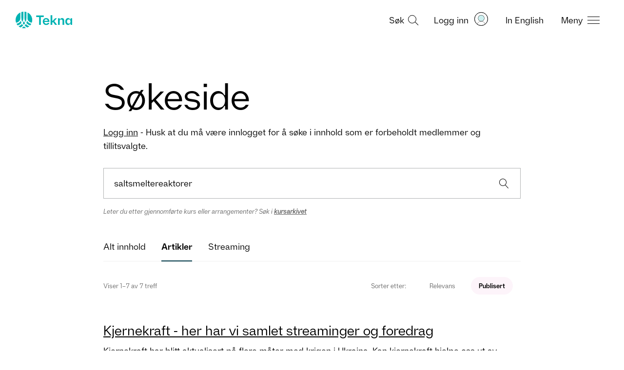

--- FILE ---
content_type: text/html; charset=utf-8
request_url: https://www.tekna.no/sokeside/?q=%20saltsmeltereaktorer&type=2&sortBy=2
body_size: 7739
content:



<!doctype HTML>
<html class="no-js" lang="nb">
<head>
    <script type="text/javascript" src="/Static/js/svg-loader.min.js"></script>
    <meta charset="utf-8" />
    <meta http-equiv="X-UA-Compatible" content="IE=edge" />
    <meta name="viewport" content="width=device-width, initial-scale=1.0" />


    
        <meta name="robots" content="noindex">
    
    
        <meta property="og:image" content="" />
        <meta name="twitter:image" content="" />
    <meta property="og:title" content="S&#248;keside" />
    <meta property="og:type" content="article" />
    <meta property="og:url" content="https://www.tekna.no/sokeside/" />
    <meta property="og:description" content="" />
    <meta name="twitter:card" content="summary_large_image" />
    <meta name="twitter:title" content="S&#248;keside" />
    <meta name="twitter:description" content="" />

    
    
    <meta name="description" content="" />
    <meta name="google-site-verification" content="fHv2Htd7_ahuD9mkp2pGY8wRa9hWKKdcMWu3X-Gvmpk" />
    <meta property="fb:pages" content="83499305740">

    <meta name="pageId" content="303" />

    
        <link rel="canonical" href="https://www.tekna.no/sokeside/" />
    <title> S&#248;keside </title>
    
    
<!--CookieInformation-->


    <script id="CookieConsent" src="https://policy.app.cookieinformation.com/uc.js" data-culture="NB" data-tealium-enabled="false" type="text/javascript"></script>
<script type="text/javascript" src="/Static/js/svg-loader.min.js"></script>
<script src="/Static/js/popper.js"></script>
<script src="//ajax.googleapis.com/ajax/libs/jquery/2.1.3/jquery.min.js"></script>
<script src="https://cdnjs.cloudflare.com/ajax/libs/document-register-element/1.4.1/document-register-element.js"></script>
<script src="https://stackpath.bootstrapcdn.com/bootstrap/4.3.1/js/bootstrap.min.js"
        integrity="sha384-JjSmVgyd0p3pXB1rRibZUAYoIIy6OrQ6VrjIEaFf/nJGzIxFDsf4x0xIM+B07jRM"
        crossorigin="anonymous"></script>

<link rel="preload" href="/Static/Web2020/tekna-font/woff2/Tekna-Regular.woff2" as="font" type="font/woff2" crossorigin>
<link rel="preload" href="/Static/Web2020/tekna-font/woff2/TeknaDisplay-Regular.woff2" as="font" type="font/woff2" crossorigin>



<link href="/VueJS/dist/tekna_bs_vue_epi.2c12800ba15393a59604.css" rel="stylesheet"><script src="/VueJS/dist/npm.style-loader.569604309d2b8522f877.js"></script><script src="/VueJS/dist/tekna_bs_vue_epi.39ec07f49f0b25a828fc.js"></script><script src="/VueJS/dist/globalCss.8ae0d5da07004c00d8b9.js"></script>
<link rel="stylesheet" type="text/css" href="/Static/Web2020/css/hamburgers.min.css" />
<link rel="stylesheet" href="/VueJS/src/globals/global-navigation.css" />
<link rel="icon" type="image/png" href="/Static/img/favicon.ico" />


<div class="obsolete__browser">
    
        Hei, det ser ut som du bruker en utdatert nettleser. Vi anbefaler at du har siste versjon av nettleseren installert. Tekna.no st&#248;tter blant annet Edge,
        Firefox, Google Chrome, Safari og Opera. Dersom du ikke har mulighet til &#229; oppdatere nettleseren til siste versjon, kan du laste ned andre nettlesere her:
      
    <a class="obsolete__browser-link" href="http://browsehappy.com/">http://browsehappy.com</a>
</div>

<script type="text/javascript">
    function isItIE() {
        user_agent = navigator.userAgent;
        var is_it_ie = user_agent.indexOf("MSIE ") > -1 || user_agent.indexOf("Trident/") > -1;
        return is_it_ie;
    }
    if (isItIE()) {
        console.log('It is Internet Explorer');
        document.body.classList.add("ie");
    }
</script>
    <link rel="stylesheet" type="text/css" href="/Static/Web2020/js/slick/slick.css" />
    <link rel="stylesheet" type="text/css" href="/Static/Web2020/js/slick/slick-theme.css" />
    <script src="/Static/Web2020/js/carousel.js"></script>
    <script src="/Static/Web2020/js/tabhover.js"></script>
</head>
<body>
    <script type="text/javascript">
   var utag_data = {
       language: 'no',
       page_name: 'S&#248;keside',
       page_category: 'SearchPage',
       kundenr: '',
       is_logged_in: '0',
       articleTags:  [],
    };
    
(function (a, b, c, d) {
    a = 'https://tags.tekna.no/main/prod/utag.js'
    b = document; c = 'script'; d = b.createElement(c); d.src = a; d.type = 'text/java' + c; d.async = true;
    a = b.getElementsByTagName(c)[0]; a.parentNode.insertBefore(d, a);
})();
</script>
    
    
<!-- Google Tag Manager -->
<noscript>
    <iframe src="//www.googletagmanager.com/ns.html?id=GTM-WSBD" height="0" width="0" style="display:none;visibility:hidden"></iframe>
</noscript>
<script>
    (function (w, d, s, l, i) {
        w[l] = w[l] || []; w[l].push({
            'gtm.start':
            new Date().getTime(), event: 'gtm.js'
        }); var f = d.getElementsByTagName(s)[0],
        j = d.createElement(s), dl = l != 'dataLayer' ? '&l=' + l : ''; j.async = true; j.src =
        '//www.googletagmanager.com/gtm.js?id=' + i + dl; f.parentNode.insertBefore(j, f);
    })(window, document, 'script', 'dataLayer', 'GTM-WSBD');
</script>
<!-- End Google Tag Manager -->


    <script>
        window.dataLayer = window.dataLayer || [];
    window.dataLayer.push({
        "visitorGroup":  ["IKKE med i noen fagnettverk","CV-Byggeren - IKKE besøkt","Ikke innlogget bruker","Besøk fra desktop"]
        });
    </script>
    <script>
      window.language = "no";
    </script>
    <input type="hidden" id="langinput" value="no" />
    
    


<div>
    <a class="hidden-skip-link" href="#content">Hopp til innhold</a>
</div>

<header class="web2020__header">
    <div class="web2020__header-centered-content">
        <div class="web2020__header-logo__wrapper">
            <a href="/" title="Home">
                <div id="header-animated-logo-container" aria-label="Tekna logo">
                    <img class="web2020__header-logo" src="/Static/Web2020/img/icons/tekna-logo-2020.svg" alt="Tekna logo" />
                </div>
            </a>
        </div>

        <div class="web2020__header-link-items">
            <div class="web2020__header-link">
                <a href="#" class="web2020__action-link" id="web2020__search-container" role="button" aria-expanded="false"
                   aria-label="&#197;pne s&#248;k" onclick='accessabilityToggle($(this), ["&#197;pne s&#248;k", "Lukk s&#248;k"])'>
                    <span class="web2020__header-link__name" data-matomo-mask>S&#248;k </span>

                    <div class="icon -search web2020__link-icon" id="web2020__search-container-icon">
                        <div class="circle">
                            <span></span>
                            <span></span>
                            <span></span>
                        </div>
                        <div class="cross">
                            <span></span>
                            <span></span>
                        </div>
                    </div>

                    <!--<div class="web2020__link-icon web2020__search"></div>-->
                </a>
            </div>
            <div class="web2020__header-link" id="web2020__member-menu-container">
                <a href="/mitt-tekna/" id="web2020__member-menu" role="button" aria-expanded="false" aria-label="Log in" onclick='accessabilityToggle($(this), ["&#197;pne profilmenyen", "Lukk profilmenyen"])'>
                    <span class="web2020__header-link__name" data-matomo-mask>Logg inn</span>
                    <div class="web2020__profile-picture-wrapper" data-matomo-mask>
                        <img class="web2020__profile-picture" src="/globalassets/bilder/illustrasjoner/__avatar---medlem-liten-og-stor.svg?width=42&amp;height=42&amp;mode=crop" alt="Profilbilde" onerror="this.onerror=null;this.src='/globalassets/bilder/illustrasjoner/__avatar---medlem-liten-og-stor.svg';" />
                        <div id="web2020__member-menu-icon" class="web2020__profile-picture-outline "></div>
                    </div>
                </a>



            </div>
            <div class="web2020__header-link desktop">
                <a href="/en/sokeside/" id="header_languageLink">
                    <span class="web2020__header-link__name" data-matomo-mask>In English</span>
                </a>
            </div>
            <div class="web2020__header-link">
                <a href="#" class="web2020__action-link" id="web2020__global-menu" role="button"
                   aria-expanded="false" aria-label="&#197;pne meny" onclick='accessabilityToggle($(this), ["&#197;pne meny", "Lukk meny"])'>
                    <span class="web2020__header-link__name" data-matomo-mask>Meny</span>
                    <!--<div class="web2020__link-icon web2020__menu"></div>
                    <img class="web2020__link-icon" src="~/Static/Web2020/img/icons/menu-burger.svg" width="23px"/> -->
                    <div class="web2020__link-icon hamburger hamburger--squeeze" id="web2020__global-menu-icon">
                        <div class="hamburger-box">
                            <div class="hamburger-inner"></div>
                        </div>
                    </div>
                </a>
            </div>
        </div>
    </div>
    <div class="web2020__dropdown-container">
        <div class="web2020__scroll">
            <!--- content here -->
            <div class="web2020__search-container" id="header_search_dropdown">

                <form action="/sokeside/" method="GET" class="web2020__search-form">
                    <label for="web2020__search-input-field"><p>Hva leter du etter?</p></label>
                    <div class="web2020__input-field-wrapper">
                        <input class="web2020__input-field" type="text" placeholder="S&#248;k p&#229; hele tekna.no" name="q" id="web2020__search-input-field">
                        <input class="web2020__input-submit" type="image" src="/Static/Web2020/img/icons/magnifier.svg" alt="Submit search" name="submit" for="q" aria-flowto="web2020__member-menu">
                        <a href="#web2020__search-container" class="screen-reader-only">Tilbake til navigasjon</a>
                    </div>
                </form>
            </div>
            <!--- content here -->
            

<div class="web2020__global-menu">
    <div class="web2020__global-menu-content">
        <div class="web2020__global-menu-link-container top">
            <div class="web2020__primary-links">
                <ul>
                        <li><a href="/kurs/"><span>Kurs og arrangementer</span></a></li>
                        <li><a href="/lonn-og-arbeidsvilkar/"><span>L&#248;nn og rettigheter</span></a></li>
                        <li><a href="/fag-og-nettverk/"><span>Fag og nettverk</span></a></li>
                        <li><a href="/karriere/"><span>Jobbs&#248;k og karriere</span></a></li>
                        <li><a href="/medlemsfordeler/"><span>Medlemsfordeler</span></a></li>
                        <li><a href="/barekraft/"><span>B&#230;rekraft</span></a></li>
                </ul>
            </div>
                <div class="web2020__primary-buttons">
                    <a class="btn btn-primary web2020__button-href" href="/medlemsfordeler/blimedlem/">
                        <span>Bli medlem</span>
                    </a>
                </div>
        </div>

        <div class="web2020__global-menu-link-container">
            <div class="web2020__secondary-links">
                <ul>
                    <li><a href="/student/"><span>Student</span></a></li>
                    <li><a href="/ung-i-arbeidslivet/"><span>Ung i arbeidslivet</span></a></li>
                    <li><a href="/erfaren-i-arbeidslivet/"><span>Erfaren i arbeidslivet</span></a></li>
                    <li><a href="/leder/"><span>Leder</span></a></li>
                    <li><a href="/tillitsvalgt/"><span>Tillitsvalgt</span></a></li>
                    <li><a href="/karriere/Arbeidsledig/"><span>Arbeidsledig</span></a></li>
                </ul>
            </div>
            <div class="web2020__secondary-links">
                <ul>
                    <li><a href="/om-tekna/"><span>Om Tekna</span></a></li>
                    <li><a href="/meninger/"><span>V&#229;r politikk</span></a></li>
                    <li><a href="/aktuelt/"><span>Aktuelt</span></a></li>
                    <li><a href="/magasinet/"><span>Tekna Magasinet</span></a></li>
                    <li><a href="/kontakt-oss/"><span>Kontakt oss</span></a></li>
                    <li><a href="/om-tekna/organisasjon/avdelingene/"><span>Tekna der du bor</span></a></li>
                </ul>
            </div>
            <div class="web2020__secondary-links language-mobile">
                <ul>
                    <li><a id="header_languageLinkMobile" href="/en/sokeside/"><span>In English</span></a></li>
                </ul>
            </div>
        </div>

    </div>
</div>


        </div>
    </div>

    <div class="transparent_overlay" id="header-overlay"></div>

</header>




    <div id="content">
        



<header class="header">
    <div class="container padded fullwidth">
        <div class="row justify-content-center pt-9 pt-lg-10 pb-4 pb-lg-7">
            <div class="col col-lg-9">
                <h1>S&#248;keside</h1>

                    <p class="lead-small mb-0"><a href="/Auth0Account/Login?ReturnUrl=/sokeside/">Logg inn</a> - Husk at du m&#229; v&#230;re innlogget for &#229; s&#248;ke i innhold som er forbeholdt medlemmer og tillitsvalgte.</p>
            </div>
        </div>
    </div>
</header>

<div class="container padded fullwidth block-spacing">
    <div class="row justify-content-center">
        <div class="col col-lg-9">
            <div class="tek-search-result">

                <form action="/sokeside/" method="GET">
                    <div class="search-field input-group mb-4">
                        <label for="q" class="sr-only">s&#248;k</label>
                        <input id="q" name="q" class="form-control remove-x" type="search" value=" saltsmeltereaktorer" placeholder='S&#248;k i tekna.no'
                               autocomplete="off" autocorrect="off" autocapitalize="off" spellcheck="false">
                        <span class="search-field__icon"><input class="search-field__icon-btn" type="image" src="/Static/Web2020/img/icons/magnifier.svg" alt="'s&#248;k'" name="submit" for="q"></span>
                    </div>
                </form>

                <div class="tek-search-result__course-help-text mb-7 mb-md-0">
                    <p class="small"><i>Leter du etter gjennomf&#248;rte kurs eller arrangementer? S&#248;k i  <a href="/link/efcf9d02d5f24a14ac7065daf7c17b3f.aspx "><b>kursarkivet</b></a> </i></p>
                </div>

                    <!--  filter desktop  -->
                    <div class="row mt-9 mb-7 d-none d-sm-block">
                        <div class="col">
                            <nav aria-label="Velg kategori">
                                <ul id="article-tabs" class="nav nav-pills course-nav-pane nav-pane-search">
                                    <li class="nav-item">
                                        <a id="article-0-tab" class="nav-link "
                                           href="/sokeside/?q=%20saltsmeltereaktorer&amp;type=0&amp;sortBy=2">
                                            Alt innhold
                                        </a>
                                    </li>
                                                                            <li class="nav-item">
                                            <a id="article-2-tab" class="nav-link active"
                                               href="/sokeside/?q=%20saltsmeltereaktorer&amp;type=2&amp;sortBy=2">
                                                    <span class="sr-only">Valgt kategori</span>
                                                Artikler
                                            </a>
                                        </li>
                                                                            <li class="nav-item">
                                            <a id="article-3-tab" class="nav-link "
                                               href="/sokeside/?q=%20saltsmeltereaktorer&amp;type=3">
                                                Streaming
                                            </a>
                                        </li>
                                </ul>
                            </nav>
                            <hr id="article-tabs-hover" aria-hidden="true">
                        </div>
                    </div>
                    <!--  filter mobile -->
            <select class="custom-select mb-7 d-block d-sm-none" onchange="window.location.href = this.value">
                <option  value="/sokeside/?q=%20saltsmeltereaktorer&amp;type=0&amp;sortBy=2">Filtrer: Alt innhold</option>
                                    <option selected value="/sokeside/?q=%20saltsmeltereaktorer&amp;type=2&amp;sortBy=2">Filtrer: Artikler</option>
                                    <option  value="/sokeside/?q=%20saltsmeltereaktorer&amp;type=3&amp;sortBy=2">Filtrer: Streaming</option>
            </select>
                        <!--  sort order -->
                        <div class="row">
                            <div class="col-sm-5 align-self-center small order-1 order-sm-first mt-7 mt-sm-0">
                                Viser 1–7 av 7 treff
                            </div>

                                                <div class="col-sm-7 ml-sm-auto small order-0 order-sm-last">
                        <nav aria-label="Sorter etter">
                            <ul class="nav nav-pills justify-content-sm-end">
                                <li class="nav-item align-self-center mr-7">Sorter etter:</li>
                                    <li class="nav-item mr-4">
                                        <a class="nav-link" href="/sokeside/?q=%20saltsmeltereaktorer&amp;type=2&amp;sortby=1">Relevans</a>
                                                            </li>
                                        <li class="nav-item mr-4">
                                            <span class="nav-link active text-body font-weight-bolder">
                                                Publisert
                                            </span>
                                        </li>
                            </ul>
                        </nav>

                    </div>


                        </div>
                    <ol class="tek-search-result__list mt-4 mb-9">
                        <li class="tek-search-result__list-item ">
                            <h2 class="h3">
                                <a href="/fag-og-nettverk/energi/kjernekraft-som-energikilde/">Kjernekraft - her har vi samlet streaminger og foredrag</a>
                            </h2>




                                    <p>Kjernekraft har blitt aktualisert p&#229; flere m&#229;ter med krigen i Ukraina. Kan kjernekraft hjelpe oss ut av energikrisen? Hvor risikofullt er det egentlig? Vi har samlet en rekke streaminger om kjernekraft her.</p>
                        <div>

                            <span class="smallest font-weight-semibold text-uppercase">Artikkel</span>



                                <span class="smaller font-weight-normal text-nowrap dot-prepend">Tema: Energi</span>


                            <span class="smaller font-weight-normal text-nowrap dot-prepend">8. juni 2025</span>



                        </div>
                        
                                                                                                                                        </li>
                        <li class="tek-search-result__list-item ">
                            <h2 class="h3">
                                <a href="/magasinet/hvorfor-satser-vi-ikke-pa-kjernekraft/">Hvorfor satser vi ikke p&#229; kjernekraft?</a>
                            </h2>




                                    <p>Professor mener den norske debatten er preget av f&#248;lelser, ikke fakta. Mange land satser ... Laboratory la ut all informasjon de hadde om <em>saltsmeltereaktorer</em>-eksperimenter de hadde fra 60- og 70-tallet...</p>
                        <div>

                            <span class="smallest font-weight-semibold text-uppercase">Artikkel</span>


                                <span class="smaller font-weight-normal text-nowrap dot-prepend">Tekna Magasinet</span>



                            <span class="smaller font-weight-normal text-nowrap dot-prepend">2. des. 2024</span>



                        </div>
                        
                                                                                                                                        </li>
                        <li class="tek-search-result__list-item ">
                            <h2 class="h3">
                                <a href="/fag-og-nettverk/energi/sma-modulare-kjernereaktorer/">Sm&#229;, modul&#230;re kjernereaktorer</a>
                            </h2>




                                    <p>Sendt direkte 21. september kl. 18. Norsk og engelsk teksting Video: Sm&#229;, modul&#230;re kjernereaktorer H&#248;r om sm&#229;, ... innen kjernekraft. Se foredrag om thorium og <em>saltsmeltereaktorer</em>.</p>
                        <div>

                            <span class="smallest font-weight-semibold text-uppercase">Artikkel</span>



                                <span class="smaller font-weight-normal text-nowrap dot-prepend">Tema: Energi</span>


                            <span class="smaller font-weight-normal text-nowrap dot-prepend">21. sep. 2022</span>

                                <span class="smaller font-weight-normal dot-prepend"><img src="/Static/Web2020/img/icons/clapboard-play.svg" class="pr-2" aria-hidden="true">Streaming</span>


                        </div>
                        
                                                                                                                                        </li>
                        <li class="tek-search-result__list-item ">
                            <h2 class="h3">
                                <a href="/fag-og-nettverk/energi/thorium-og-saltsmeltereaktorer/"><em>Thorium og saltsmeltereaktorer</em></a>
                            </h2>




                                    <p>Kan thorium-baserte <em>saltsmeltereaktorer</em> l&#248;se verdens utslippsproblematikk for skip? kjernekraft,saltsmeltereaktorer ... 30. Norsk og engelsk teksting Vido: <em>Thorium og saltsmeltereaktorer</em> Norge sitter p&#229; nok thorium til &#229; erstatte...</p>
                        <div>

                            <span class="smallest font-weight-semibold text-uppercase">Artikkel</span>



                                <span class="smaller font-weight-normal text-nowrap dot-prepend">Energibloggen</span>


                            <span class="smaller font-weight-normal text-nowrap dot-prepend">20. aug. 2022</span>

                                <span class="smaller font-weight-normal dot-prepend"><img src="/Static/Web2020/img/icons/clapboard-play.svg" class="pr-2" aria-hidden="true">Streaming</span>


                        </div>
                        
                                                                                                                                        </li>
                        <li class="tek-search-result__list-item ">
                            <h2 class="h3">
                                <a href="/magasinet/kjernekraft-med-fornyet-interesse/">Kjernekraft med fornyet interesse</a>
                            </h2>




                                    <p>– <em>Thorium og saltsmeltereaktorer</em> kan gj&#248;re kjernekraft sikker, og generere mengder av energi som vi trenger ...  &#229; reinvaske kjernekrafta med thorium og <em>saltsmeltereaktor</em>. (Se faktaramme) NTNU-professor Jan Emblemsv&#229;g...</p>
                        <div>

                            <span class="smallest font-weight-semibold text-uppercase">Artikkel</span>


                                <span class="smaller font-weight-normal text-nowrap dot-prepend">Tekna Magasinet</span>



                            <span class="smaller font-weight-normal text-nowrap dot-prepend">14. okt. 2021</span>



                        </div>
                        
                                                                                                                                        </li>
                        <li class="tek-search-result__list-item ">
                            <h2 class="h3">
                                <a href="/fag-og-nettverk/energi/kan-kjernekraft-bidra-til-a-lose-klimakrisen/">Kan kjernekraft bidra til &#229; l&#248;se klimakrisen?</a>
                            </h2>




                                    <p>Sendt 29. april kl. 18:30 Video: Kan kjernekraft bidra til &#229; l&#248;se klimakrisen? For &#229; ... journalartikkel om marin applikasjon av <em>saltsmeltereaktorer</em> i Marine Technology Society Journal. Han...</p>
                        <div>

                            <span class="smallest font-weight-semibold text-uppercase">Artikkel</span>



                                <span class="smaller font-weight-normal text-nowrap dot-prepend">Energibloggen</span>


                            <span class="smaller font-weight-normal text-nowrap dot-prepend">29. apr. 2021</span>

                                <span class="smaller font-weight-normal dot-prepend"><img src="/Static/Web2020/img/icons/clapboard-play.svg" class="pr-2" aria-hidden="true">Streaming</span>


                        </div>
                        
                                                                                                                                        </li>
                        <li class="tek-search-result__list-item ">
                            <h2 class="h3">
                                <a href="/fag-og-nettverk/energi/sma-kjernereaktorer/">Sm&#229; kjernereaktorer</a>
                            </h2>




                                    <p>...av den &#171;vennligere&#187; reaktorteknologien: <em>saltsmeltereaktorer</em> Faggruppe for Energi, industri og Milj&#248; (FEIM) ... kjernekraft,kjernereaktor,Molton Salt,<em>saltsmeltereaktor</em>,<em>saltsmeltereaktorer</em>,Seaborg,video, Energibloggen Det...</p>
                        <div>

                            <span class="smallest font-weight-semibold text-uppercase">Artikkel</span>



                                <span class="smaller font-weight-normal text-nowrap dot-prepend">Energibloggen</span>


                            <span class="smaller font-weight-normal text-nowrap dot-prepend">11. sep. 2019</span>

                                <span class="smaller font-weight-normal dot-prepend"><img src="/Static/Web2020/img/icons/clapboard-play.svg" class="pr-2" aria-hidden="true">Streaming</span>


                        </div>
                        
                                                                                                                                        </li>
                    </ol>



            </div>

        </div>
    </div>
</div>




<script>
    $(document).ready(function () {
        enableTabHover("#article-tabs");
    });
</script>

    </div>
    
    <div id="back-to-top">
    <a id="back-to-top__btn" href="#" class="block" role="link" onclick="scrollToTop()" aria-label="Gå tilbake til toppen av siden"><img src="/Static/Web2020/img/navigation/arrow-up.svg" aria-hidden="true" alt="pil som peker opp"></a>
    </div>




<footer class="web2020_footer">
    <div class="web2020__footer-top">
        <div class="web2020__footer-container web2020__padded">

        </div>
    </div>

    <div class="web2020__footer-bottom">
        <div class="web2020__footer-container web2020__padded">

                <div class="login-benefits">
<p><a class="link-cta" title="Bli medlem" href="/medlemsfordeler/blimedlem/">Bli medlem</a> eller <a class="link-cta" title="Logg inn" href="/mitt-tekna/">logg inn</a> for &aring; ta i bruk medlemsfordelene</p>

</div>

            <div class="web2020__footer-link-area">

                <div class="web2020__footer-link-container web2020__footer-address">
                    <address>
                        <div class="mb-7">
                            <h2>Postadresse</h2>
                            <div>Postboks 2312 Solli</div>
                            <div>0201 Oslo</div>
                        </div>

                        <div class="mb-7">
                            <h2>Bes&#248;ksadresse</h2>
                            <div>Dronning Mauds gate 15</div>
                            <div>Oslo</div>
                        </div>
                    </address>
                </div>

                <div class="web2020__footer-link-container web2020__footer-switchboard">
                        <div class="mb-7">
                            <h2>Teknas sentralbord</h2>
                            <a class="link-cta" aria-label="Telefon-nummer : 2 2 9 4 7 5 0 0" href="tel:22947500">22 94 75 00</a>
                        </div>
                                            <div class="">
                            <h2>&Aring;pningstider</h2>
<p>Man. &ndash; fre. kl. 08:00&ndash;16:00</p>
                        </div>
                </div>

                <div class="web2020__footer-link-container web2020__footer-contactus">
                        <div class="web2020__footer-linkwrapper icon_contactus"><a href="/kontakt-oss/" class="link-cta contactus-cta">Kontakt oss</a></div>
                </div>

                <div class="web2020__footer-link-container web2020__footer-buttons">
                        <ul>
                                <li>
                                    <a href="/kontakt-oss/#medlemskap" class="block" style="text-decoration: none">
                                        <div class="btn btn-light btn-block">
                                            
                                            <span>Ofte stilte sp&#248;rsm&#229;l</span>
                                        </div>
                                    </a>
                                </li>
                                <li>
                                    <a href="/juridisk-bistand/" class="block" style="text-decoration: none">
                                        <div class="btn btn-light btn-block">
                                            
                                            <span>Juridisk bistand</span>
                                        </div>
                                    </a>
                                </li>
                                <li>
                                    <a href="/kontakt-oss/presserom/" class="block" style="text-decoration: none">
                                        <div class="btn btn-light btn-block">
                                            
                                            <span>Pressekontakt</span>
                                        </div>
                                    </a>
                                </li>
                        </ul>
                </div>
            </div>

            <div class="web2020__footer-misc">
                <div class="web2020__footer-fineprint">
                    <p>Tekna – Teknisk-naturvitenskapelig forening</p>
                    <label class="screen-reader-only">Organisasjonsnummer: 9 7 1 4 2 0 7 8 2</label>
                    <p aria-hidden="true">Org.nr 971420782</p>
                    <p><a href="/personvern/">Personvern/informasjonskapsler</a></p>
                    <p><a href="javascript:CookieConsent.renew()">Administrer cookies</a></p>

                </div>
                <div class="web2020__footer-social-media-links">
                    <a href="https://facebook.com/Tekna/"><img src="/Static/Web2020/img/icons/neue2021/facebook-white.svg" alt="Teknas Facebook"></a>
                    <a href="https://www.linkedin.com/company/tekna"><img src="/Static/Web2020/img/icons/neue2021/linkedin-white.svg" alt="Teknas Linkedin"></a>
                    <a href="https://www.instagram.com/tekna.no/"><img src="/Static/Web2020/img/icons/neue2021/insta-white.svg" alt="Teknas Instagram"></a>
                </div>
            </div>

            <!-- Hide branchname if prod (4) -->
        </div>
    </div>
</footer>



<style>
    .web2020__footer-bottom .mb-7 {
        margin-bottom: 2rem !important;
    }

</style>

    
<script type="text/javascript" src="/Static/Web2020/js/slick/slick.min.js"></script>
<script src="/Static/Web2020/js/app_new.js"></script>
<script src="/Static/Web2020/js/header.js"></script>



    
    

    
    
    <script type="text/javascript" src="https://dl.episerver.net/13.6.1/epi-util/find.js"></script>
<script type="text/javascript">
if(typeof FindApi === 'function'){var api = new FindApi();api.setApplicationUrl('/');api.setServiceApiBaseUrl('/find_v2/');api.processEventFromCurrentUri();api.bindWindowEvents();api.bindAClickEvent();api.sendBufferedEvents();}
</script>


    
    

    <script>
        if ($$epiforms) $$epiforms('.EPiServerForms, [data-f-type="form"]').on("formsSetupCompleted", function () {
            $('.custom-file-input').on("change", function () {
                var fileName = $(this).val().split("\\").pop();
                $(this).siblings(".custom-file-label").addClass("selected").html(fileName);
            });
        });
    </script>
<script defer src="https://static.cloudflareinsights.com/beacon.min.js/vcd15cbe7772f49c399c6a5babf22c1241717689176015" integrity="sha512-ZpsOmlRQV6y907TI0dKBHq9Md29nnaEIPlkf84rnaERnq6zvWvPUqr2ft8M1aS28oN72PdrCzSjY4U6VaAw1EQ==" data-cf-beacon='{"version":"2024.11.0","token":"0e6509eb6ed445ad90bb65848edb64f4","server_timing":{"name":{"cfCacheStatus":true,"cfEdge":true,"cfExtPri":true,"cfL4":true,"cfOrigin":true,"cfSpeedBrain":true},"location_startswith":null}}' crossorigin="anonymous"></script>
</body>
</html>


--- FILE ---
content_type: image/svg+xml
request_url: https://www.tekna.no/Static/Web2020/img/icons/clapboard-play.svg
body_size: -137
content:
<svg width="16" height="16" viewBox="0 0 16 16" fill="none" xmlns="http://www.w3.org/2000/svg">
<path d="M14.6667 1.33337H1.33337V14.6667H14.6667V1.33337Z" stroke="black" stroke-miterlimit="10" stroke-linecap="round" stroke-linejoin="round"/>
<path d="M6 5.33337L10.6667 8.00004L6 10.6667V5.33337Z" stroke="black" stroke-miterlimit="10" stroke-linecap="round" stroke-linejoin="round"/>
</svg>


--- FILE ---
content_type: image/svg+xml
request_url: https://www.tekna.no/Static/Web2020/img/icons/tekna-logo-2020.svg
body_size: 843
content:
<svg id="Layer_1" data-name="Layer 1" xmlns="http://www.w3.org/2000/svg" viewBox="0 0 387.7 113.75"><defs><style>.cls-1{fill:#00b3b3;}</style></defs><path class="cls-1" d="M307.4,151.32H287.49v53.46h-11.8V151.32H255.78V140.26H307.4Zm38.53,33.46H311.36c.83,7.37,5.44,12,13,12,5.07,0,8.67-2.21,10.51-5.81h11.06c-2.67,8.12-10.88,14.84-21.75,14.84-14.29,0-23.6-10.69-23.6-24s9.59-23.78,22.77-23.78S347,168,345.93,184.78ZM334.87,177c-.74-6.55-5.26-10.33-11.71-10.33-6.17,0-10.87,3.87-11.7,10.33Zm62.95-18H385.29l-17,18.07h-2.95V138.42H354v66.36h11.43V190l5.16-5,14.19,19.73h14L379.2,179.25Zm34.66-1a14.24,14.24,0,0,0-13.27,8.2h-2.95v-7.19H404.83v45.72h11.43v-27.1c0-5.44,2.95-9.58,9.68-9.58s9.67,3.77,9.67,9.58v27.1H447V172.89C447,164.59,441.61,158.05,432.48,158.05Zm69.59,1v45.72H490.64v-8.3h-2.95c-2.76,5.72-7.56,9.31-13.55,9.31-11.7,0-19.45-10.5-19.45-23.87,0-13.55,7.75-23.87,19.45-23.87,6,0,10.79,3.59,13.55,9.31h2.95v-8.3Zm-11.43,22.86c0-8.57-4.42-14.56-12.16-14.56s-12.36,5.8-12.36,14.56,4.61,14.56,12.36,14.56S490.64,190.49,490.64,181.92Zm-332.13,17a60.12,60.12,0,0,1-24.08,15.53,56.93,56.93,0,0,0,13.13,8.38,74,74,0,0,0,18.72-13.26A83.16,83.16,0,0,1,158.51,198.91Zm30.12-42.15V116.82A56.63,56.63,0,0,0,175,114.25v43.41a52.4,52.4,0,0,0,7.88,27.69A73.25,73.25,0,0,0,188.63,156.76Zm-33.84,35.35a79.81,79.81,0,0,1-5.52-15h0a39.18,39.18,0,0,1-28.56,20,56.83,56.83,0,0,0,7.79,11.41A52.9,52.9,0,0,0,154.79,192.11ZM196,119.73v38.83c0,6.91.5,12,6.75,19.69a32.24,32.24,0,0,0,22.18,12.13A57,57,0,0,0,196,119.73Zm-36.19,65.62a52.31,52.31,0,0,0,7.88-27.69V114.25A57,57,0,0,0,154,116.81v39.95A73.43,73.43,0,0,0,159.76,185.35Zm11.55,18.81a74.89,74.89,0,0,0,7.81-11.24,59.92,59.92,0,0,1-7.81-14.6,60,60,0,0,1-7.82,14.6A74.23,74.23,0,0,0,171.31,204.16Zm-14.56,22a57.28,57.28,0,0,0,29.11,0,81.47,81.47,0,0,1-14.55-11.23A81.54,81.54,0,0,1,156.75,226.12Zm-16.84-47.87c6.25-7.68,6.75-12.78,6.75-19.69V119.73a57,57,0,0,0-28.93,70.65A32.24,32.24,0,0,0,139.91,178.25Zm53.44-1.09a80.55,80.55,0,0,1-5.53,15,52.89,52.89,0,0,0,26.3,16.49,57.67,57.67,0,0,0,7.79-11.41A39.16,39.16,0,0,1,193.35,177.16Zm-9.25,21.75a81.28,81.28,0,0,1-7.77,10.65,73.87,73.87,0,0,0,18.73,13.26,57.08,57.08,0,0,0,13.12-8.38A60.12,60.12,0,0,1,184.1,198.91Z" transform="translate(-114.37 -114.25)"/></svg>